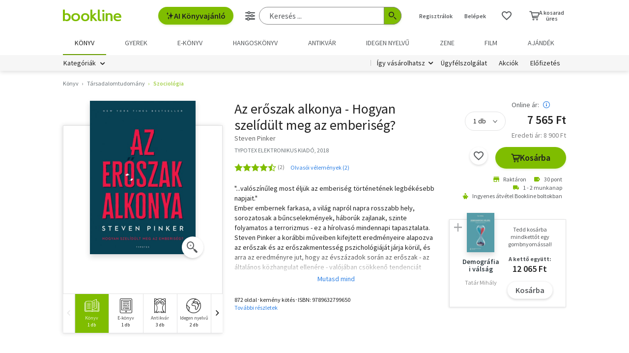

--- FILE ---
content_type: text/html; charset=utf-8
request_url: https://www.google.com/recaptcha/api2/aframe
body_size: -85
content:
<!DOCTYPE HTML><html><head><meta http-equiv="content-type" content="text/html; charset=UTF-8"></head><body><script nonce="XoDPqoW4A--CJbuq3SwzvA">/** Anti-fraud and anti-abuse applications only. See google.com/recaptcha */ try{var clients={'sodar':'https://pagead2.googlesyndication.com/pagead/sodar?'};window.addEventListener("message",function(a){try{if(a.source===window.parent){var b=JSON.parse(a.data);var c=clients[b['id']];if(c){var d=document.createElement('img');d.src=c+b['params']+'&rc='+(localStorage.getItem("rc::a")?sessionStorage.getItem("rc::b"):"");window.document.body.appendChild(d);sessionStorage.setItem("rc::e",parseInt(sessionStorage.getItem("rc::e")||0)+1);localStorage.setItem("rc::h",'1769558043960');}}}catch(b){}});window.parent.postMessage("_grecaptcha_ready", "*");}catch(b){}</script></body></html>